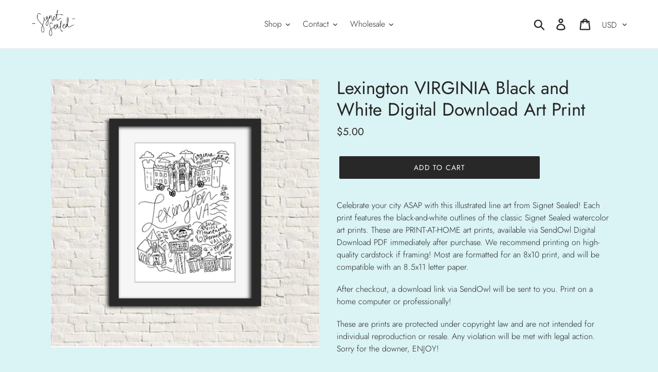

--- FILE ---
content_type: text/javascript
request_url: https://signetsealed.com/cdn/shop/t/1/assets/globo.alsobought.data.js?v=33250679003270375721658324462
body_size: -584
content:
globoRelatedProductsConfig.manualRecommendations = {"2758486491236":["2758462701668","2758497075300","2758552584292"],"2758555074660":["2758420824164"],"2758560579684":["2758547079268","2758560579684"],"2758564282468":["2758564282468","2758438977636","2758569263204","2758474039396","2758566510692"],"2758570049636":["2758552027236"]};
globoRelatedProductsConfig.manualVendors = {};
globoRelatedProductsConfig.manualTags = {};
globoRelatedProductsConfig.manualProductTypes = {};
globoRelatedProductsConfig.manualCollections = {};